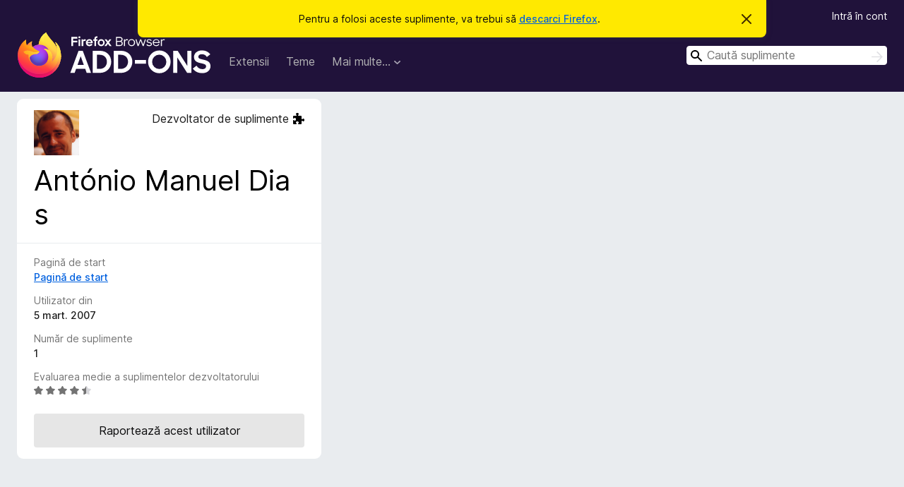

--- FILE ---
content_type: text/html; charset=utf-8
request_url: https://addons.mozilla.org/ro/firefox/user/36812/
body_size: 6138
content:
<!DOCTYPE html>
<html lang="ro" dir="ltr"><head><title data-react-helmet="true">Profil de utilizator pentru António Manuel Dias – Suplimente pentru Firefox (ro)</title><meta charSet="utf-8"/><meta name="viewport" content="width=device-width, initial-scale=1"/><link href="/static-frontend/Inter-roman-subset-en_de_fr_ru_es_pt_pl_it.var.2ce5ad921c3602b1e5370b3c86033681.woff2" crossorigin="anonymous" rel="preload" as="font" type="font/woff2"/><link href="/static-frontend/amo-2c9b371cc4de1aad916e.css" integrity="sha512-xpIl0TE0BdHR7KIMx6yfLd2kiIdWqrmXT81oEQ2j3ierwSeZB5WzmlhM7zJEHvI5XqPZYwMlGu/Pk0f13trpzQ==" crossorigin="anonymous" rel="stylesheet" type="text/css"/><meta data-react-helmet="true" name="description" content="Profilul António Manuel Dias, autor extensii Firefox. Găsește alte extensii realizate de António Manuel Dias, inclusiv evaluările medii, titular și opțiunile de raportare a problemelor."/><meta data-react-helmet="true" property="og:type" content="website"/><meta data-react-helmet="true" property="og:url" content="https://addons.mozilla.org/ro/firefox/user/36812/"/><meta data-react-helmet="true" property="og:title" content="Profil de utilizator pentru António Manuel Dias – Suplimente pentru Firefox (ro)"/><meta data-react-helmet="true" property="og:locale" content="ro"/><meta data-react-helmet="true" property="og:image" content="/static-frontend/02ea754b37fd50cca41d6aa1747a3848.png"/><meta data-react-helmet="true" property="og:description" content="Profilul António Manuel Dias, autor extensii Firefox. Găsește alte extensii realizate de António Manuel Dias, inclusiv evaluările medii, titular și opțiunile de raportare a problemelor."/><link rel="shortcut icon" href="/favicon.ico?v=3"/><link data-react-helmet="true" title="Suplimente Firefox" rel="search" type="application/opensearchdescription+xml" href="/ro/firefox/opensearch.xml"/><link data-react-helmet="true" rel="canonical" href="https://addons.mozilla.org/ro/firefox/user/36812/"/><link data-react-helmet="true" href="https://addons.mozilla.org/en-US/firefox/user/36812/" hrefLang="x-default" rel="alternate"/><link data-react-helmet="true" href="https://addons.mozilla.org/en-US/firefox/user/36812/" hrefLang="en" rel="alternate"/><link data-react-helmet="true" href="https://addons.mozilla.org/es-ES/firefox/user/36812/" hrefLang="es" rel="alternate"/><link data-react-helmet="true" href="https://addons.mozilla.org/pt-PT/firefox/user/36812/" hrefLang="pt" rel="alternate"/><link data-react-helmet="true" href="https://addons.mozilla.org/cs/firefox/user/36812/" hrefLang="cs" rel="alternate"/><link data-react-helmet="true" href="https://addons.mozilla.org/de/firefox/user/36812/" hrefLang="de" rel="alternate"/><link data-react-helmet="true" href="https://addons.mozilla.org/el/firefox/user/36812/" hrefLang="el" rel="alternate"/><link data-react-helmet="true" href="https://addons.mozilla.org/en-CA/firefox/user/36812/" hrefLang="en-CA" rel="alternate"/><link data-react-helmet="true" href="https://addons.mozilla.org/en-GB/firefox/user/36812/" hrefLang="en-GB" rel="alternate"/><link data-react-helmet="true" href="https://addons.mozilla.org/en-US/firefox/user/36812/" hrefLang="en-US" rel="alternate"/><link data-react-helmet="true" href="https://addons.mozilla.org/es-AR/firefox/user/36812/" hrefLang="es-AR" rel="alternate"/><link data-react-helmet="true" href="https://addons.mozilla.org/es-CL/firefox/user/36812/" hrefLang="es-CL" rel="alternate"/><link data-react-helmet="true" href="https://addons.mozilla.org/es-ES/firefox/user/36812/" hrefLang="es-ES" rel="alternate"/><link data-react-helmet="true" href="https://addons.mozilla.org/es-MX/firefox/user/36812/" hrefLang="es-MX" rel="alternate"/><link data-react-helmet="true" href="https://addons.mozilla.org/fi/firefox/user/36812/" hrefLang="fi" rel="alternate"/><link data-react-helmet="true" href="https://addons.mozilla.org/fr/firefox/user/36812/" hrefLang="fr" rel="alternate"/><link data-react-helmet="true" href="https://addons.mozilla.org/fur/firefox/user/36812/" hrefLang="fur" rel="alternate"/><link data-react-helmet="true" href="https://addons.mozilla.org/fy-NL/firefox/user/36812/" hrefLang="fy-NL" rel="alternate"/><link data-react-helmet="true" href="https://addons.mozilla.org/he/firefox/user/36812/" hrefLang="he" rel="alternate"/><link data-react-helmet="true" href="https://addons.mozilla.org/hr/firefox/user/36812/" hrefLang="hr" rel="alternate"/><link data-react-helmet="true" href="https://addons.mozilla.org/hu/firefox/user/36812/" hrefLang="hu" rel="alternate"/><link data-react-helmet="true" href="https://addons.mozilla.org/ia/firefox/user/36812/" hrefLang="ia" rel="alternate"/><link data-react-helmet="true" href="https://addons.mozilla.org/it/firefox/user/36812/" hrefLang="it" rel="alternate"/><link data-react-helmet="true" href="https://addons.mozilla.org/ja/firefox/user/36812/" hrefLang="ja" rel="alternate"/><link data-react-helmet="true" href="https://addons.mozilla.org/ka/firefox/user/36812/" hrefLang="ka" rel="alternate"/><link data-react-helmet="true" href="https://addons.mozilla.org/ko/firefox/user/36812/" hrefLang="ko" rel="alternate"/><link data-react-helmet="true" href="https://addons.mozilla.org/nb-NO/firefox/user/36812/" hrefLang="nb-NO" rel="alternate"/><link data-react-helmet="true" href="https://addons.mozilla.org/nl/firefox/user/36812/" hrefLang="nl" rel="alternate"/><link data-react-helmet="true" href="https://addons.mozilla.org/nn-NO/firefox/user/36812/" hrefLang="nn-NO" rel="alternate"/><link data-react-helmet="true" href="https://addons.mozilla.org/pl/firefox/user/36812/" hrefLang="pl" rel="alternate"/><link data-react-helmet="true" href="https://addons.mozilla.org/pt-BR/firefox/user/36812/" hrefLang="pt-BR" rel="alternate"/><link data-react-helmet="true" href="https://addons.mozilla.org/pt-PT/firefox/user/36812/" hrefLang="pt-PT" rel="alternate"/><link data-react-helmet="true" href="https://addons.mozilla.org/ro/firefox/user/36812/" hrefLang="ro" rel="alternate"/><link data-react-helmet="true" href="https://addons.mozilla.org/ru/firefox/user/36812/" hrefLang="ru" rel="alternate"/><link data-react-helmet="true" href="https://addons.mozilla.org/sk/firefox/user/36812/" hrefLang="sk" rel="alternate"/><link data-react-helmet="true" href="https://addons.mozilla.org/sl/firefox/user/36812/" hrefLang="sl" rel="alternate"/><link data-react-helmet="true" href="https://addons.mozilla.org/sq/firefox/user/36812/" hrefLang="sq" rel="alternate"/><link data-react-helmet="true" href="https://addons.mozilla.org/sv-SE/firefox/user/36812/" hrefLang="sv-SE" rel="alternate"/><link data-react-helmet="true" href="https://addons.mozilla.org/tr/firefox/user/36812/" hrefLang="tr" rel="alternate"/><link data-react-helmet="true" href="https://addons.mozilla.org/uk/firefox/user/36812/" hrefLang="uk" rel="alternate"/><link data-react-helmet="true" href="https://addons.mozilla.org/vi/firefox/user/36812/" hrefLang="vi" rel="alternate"/><link data-react-helmet="true" href="https://addons.mozilla.org/zh-CN/firefox/user/36812/" hrefLang="zh-CN" rel="alternate"/><link data-react-helmet="true" href="https://addons.mozilla.org/zh-TW/firefox/user/36812/" hrefLang="zh-TW" rel="alternate"/></head><body><div id="react-view"><div class="Page-amo"><header class="Header"><div class="Notice Notice-warning GetFirefoxBanner Notice-dismissible"><div class="Notice-icon"></div><div class="Notice-column"><div class="Notice-content"><p class="Notice-text"><span class="GetFirefoxBanner-content">Pentru a folosi aceste suplimente, va trebui să <a class="Button Button--none GetFirefoxBanner-button" href="https://www.mozilla.org/firefox/download/thanks/?s=direct&amp;utm_campaign=amo-fx-cta&amp;utm_content=banner-download-button&amp;utm_medium=referral&amp;utm_source=addons.mozilla.org">descarci Firefox</a>.</span></p></div></div><div class="Notice-dismisser"><button class="Button Button--none Notice-dismisser-button" type="submit"><span class="Icon Icon-inline-content IconXMark Notice-dismisser-icon"><span class="visually-hidden">Respinge această notificare</span><svg class="IconXMark-svg" version="1.1" xmlns="http://www.w3.org/2000/svg" xmlns:xlink="http://www.w3.org/1999/xlink"><g class="IconXMark-path" transform="translate(-1.000000, -1.000000)" fill="#0C0C0D"><path d="M1.293,2.707 C1.03304342,2.45592553 0.928787403,2.08412211 1.02030284,1.73449268 C1.11181828,1.38486324 1.38486324,1.11181828 1.73449268,1.02030284 C2.08412211,0.928787403 2.45592553,1.03304342 2.707,1.293 L8,6.586 L13.293,1.293 C13.5440745,1.03304342 13.9158779,0.928787403 14.2655073,1.02030284 C14.6151368,1.11181828 14.8881817,1.38486324 14.9796972,1.73449268 C15.0712126,2.08412211 14.9669566,2.45592553 14.707,2.707 L9.414,8 L14.707,13.293 C15.0859722,13.6853789 15.0805524,14.3090848 14.6948186,14.6948186 C14.3090848,15.0805524 13.6853789,15.0859722 13.293,14.707 L8,9.414 L2.707,14.707 C2.31462111,15.0859722 1.69091522,15.0805524 1.30518142,14.6948186 C0.919447626,14.3090848 0.91402779,13.6853789 1.293,13.293 L6.586,8 L1.293,2.707 Z"></path></g></svg></span></button></div></div><div class="Header-wrapper"><div class="Header-content"><a class="Header-title" href="/ro/firefox/"><span class="visually-hidden">Suplimente pentru Firefox</span></a></div><ul class="SectionLinks Header-SectionLinks"><li><a class="SectionLinks-link SectionLinks-link-extension" href="/ro/firefox/extensions/">Extensii</a></li><li><a class="SectionLinks-link SectionLinks-link-theme" href="/ro/firefox/themes/">Teme</a></li><li><div class="DropdownMenu SectionLinks-link SectionLinks-dropdown"><button class="DropdownMenu-button" title="Mai multe…" type="button" aria-haspopup="true"><span class="DropdownMenu-button-text">Mai multe…</span><span class="Icon Icon-inverted-caret"></span></button><ul class="DropdownMenu-items" aria-hidden="true" aria-label="submenu"><li class="DropdownMenuItem DropdownMenuItem-section SectionLinks-subheader">pentru Firefox</li><li class="DropdownMenuItem DropdownMenuItem-link"><a class="SectionLinks-dropdownlink" href="/ro/firefox/language-tools/">Dicționare și pachete lingvistice</a></li><li class="DropdownMenuItem DropdownMenuItem-section SectionLinks-subheader">Site-uri pentru alte browsere</li><li class="DropdownMenuItem DropdownMenuItem-link"><a class="SectionLinks-clientApp-android" data-clientapp="android" href="/ro/android/">Suplimente pentru Android</a></li></ul></div></li></ul><div class="Header-user-and-external-links"><a class="Button Button--none Header-authenticate-button Header-button Button--micro" href="#login">Intră în cont</a></div><form action="/ro/firefox/search/" class="SearchForm Header-search-form Header-search-form--desktop" method="GET" data-no-csrf="true" role="search"><div class="AutoSearchInput"><label class="AutoSearchInput-label visually-hidden" for="AutoSearchInput-q">Caută</label><div class="AutoSearchInput-search-box"><span class="Icon Icon-magnifying-glass AutoSearchInput-icon-magnifying-glass"></span><div role="combobox" aria-haspopup="listbox" aria-owns="react-autowhatever-1" aria-expanded="false"><input type="search" autoComplete="off" aria-autocomplete="list" aria-controls="react-autowhatever-1" class="AutoSearchInput-query" id="AutoSearchInput-q" maxLength="100" minLength="2" name="q" placeholder="Caută suplimente" value=""/><div id="react-autowhatever-1" role="listbox"></div></div><button class="AutoSearchInput-submit-button" type="submit"><span class="visually-hidden">Caută</span><span class="Icon Icon-arrow"></span></button></div></div></form></div></header><div class="Page-content"><div class="Page Page-not-homepage"><div class="AppBanner"></div><div class="UserProfile"><div class="UserProfile-wrapper"><section class="Card UserProfile-user-info Card--no-footer"><header class="Card-header"><div class="Card-header-text"><div class="UserProfile-header"><div class="UserAvatar UserProfile-avatar"><img alt="Avatarul utilizatorului" class="UserAvatar-image" src="https://addons.mozilla.org/user-media/userpics/12/6812/36812/36812.png?modified=1397663232"/></div><div class="UserProfile-tags"><p class="UserProfile-developer">Dezvoltator de suplimente<span class="Icon Icon-developer"></span></p></div><h1 class="UserProfile-name">António Manuel Dias</h1></div></div></header><div class="Card-contents"><dl class="DefinitionList UserProfile-dl"><div><dt class="Definition-dt">Pagină de start</dt><dd class="Definition-dd UserProfile-homepage"><a href="http://maracujah.net/" rel="nofollow">Pagină de start</a></dd></div><div><dt class="Definition-dt">Utilizator din</dt><dd class="Definition-dd UserProfile-user-since">5 mart. 2007</dd></div><div><dt class="Definition-dt">Număr de suplimente</dt><dd class="Definition-dd UserProfile-number-of-addons">1</dd></div><div><dt class="Definition-dt">Evaluarea medie a suplimentelor dezvoltatorului</dt><dd class="Definition-dd UserProfile-rating-average"><div class="Rating Rating--small" title="Evaluat(ă) cu 4,5 din 5 stele"><div class="Rating-star Rating-rating-1 Rating-selected-star" title="Evaluat(ă) cu 4,5 din 5 stele"></div><div class="Rating-star Rating-rating-2 Rating-selected-star" title="Evaluat(ă) cu 4,5 din 5 stele"></div><div class="Rating-star Rating-rating-3 Rating-selected-star" title="Evaluat(ă) cu 4,5 din 5 stele"></div><div class="Rating-star Rating-rating-4 Rating-selected-star" title="Evaluat(ă) cu 4,5 din 5 stele"></div><div class="Rating-star Rating-rating-5 Rating-half-star" title="Evaluat(ă) cu 4,5 din 5 stele"></div><span class="visually-hidden">Evaluat(ă) cu 4,5 din 5 stele</span></div></dd></div></dl><div class="ReportUserAbuse UserProfile-abuse-button"><a class="Button Button--neutral ReportUserAbuse-show-more Button--puffy" href="/ro/firefox/feedback/user/36812/">Raportează acest utilizator</a></div></div></section><div class="UserProfile-addons-and-reviews"><section class="Card CardList AddonsCard AddonsByAuthorsCard AddonsCard--vertical Card--no-footer"><header class="Card-header"><div class="Card-header-text">Extensii create de António Manuel Dias</div></header><div class="Card-contents"><ul class="AddonsCard-list"><li class="SearchResult"><div class="SearchResult-wrapper"><div class="SearchResult-result"><div class="SearchResult-icon-wrapper"><img class="SearchResult-icon SearchResult-icon--loading" src="/static-frontend/1b2fb62f37f1c1e59208f4993714d166.svg" alt=""/></div><div class="SearchResult-contents"><h2 class="SearchResult-name"><span class="LoadingText LoadingText--delay-2 LoadingText--width-80" role="alert" aria-busy="true"></span></h2><p class="SearchResult-summary"><span class="LoadingText LoadingText--delay-3 LoadingText--width-40" role="alert" aria-busy="true"></span></p><div class="SearchResult-metadata"><div class="SearchResult-rating"><div class="Rating Rating--small" title="Nu există încă evaluări"><div class="Rating-star Rating-rating-1" title="Nu există încă evaluări"></div><div class="Rating-star Rating-rating-2" title="Nu există încă evaluări"></div><div class="Rating-star Rating-rating-3" title="Nu există încă evaluări"></div><div class="Rating-star Rating-rating-4" title="Nu există încă evaluări"></div><div class="Rating-star Rating-rating-5" title="Nu există încă evaluări"></div><span class="visually-hidden">Nu există încă evaluări</span></div></div><h3 class="SearchResult-author SearchResult--meta-section"><span class="LoadingText LoadingText--delay-1 LoadingText--width-100" role="alert" aria-busy="true"></span></h3></div></div><h3 class="SearchResult-users SearchResult--meta-section"><span class="Icon Icon-user-fill SearchResult-users-icon"></span><span class="SearchResult-users-text"><span class="LoadingText LoadingText--delay-2 LoadingText--width-80" role="alert" aria-busy="true"></span></span></h3></div></div></li><li class="SearchResult"><div class="SearchResult-wrapper"><div class="SearchResult-result"><div class="SearchResult-icon-wrapper"><img class="SearchResult-icon SearchResult-icon--loading" src="/static-frontend/1b2fb62f37f1c1e59208f4993714d166.svg" alt=""/></div><div class="SearchResult-contents"><h2 class="SearchResult-name"><span class="LoadingText LoadingText--delay-2 LoadingText--width-40" role="alert" aria-busy="true"></span></h2><p class="SearchResult-summary"><span class="LoadingText LoadingText--delay-1 LoadingText--width-20" role="alert" aria-busy="true"></span></p><div class="SearchResult-metadata"><div class="SearchResult-rating"><div class="Rating Rating--small" title="Nu există încă evaluări"><div class="Rating-star Rating-rating-1" title="Nu există încă evaluări"></div><div class="Rating-star Rating-rating-2" title="Nu există încă evaluări"></div><div class="Rating-star Rating-rating-3" title="Nu există încă evaluări"></div><div class="Rating-star Rating-rating-4" title="Nu există încă evaluări"></div><div class="Rating-star Rating-rating-5" title="Nu există încă evaluări"></div><span class="visually-hidden">Nu există încă evaluări</span></div></div><h3 class="SearchResult-author SearchResult--meta-section"><span class="LoadingText LoadingText--delay-1 LoadingText--width-40" role="alert" aria-busy="true"></span></h3></div></div><h3 class="SearchResult-users SearchResult--meta-section"><span class="Icon Icon-user-fill SearchResult-users-icon"></span><span class="SearchResult-users-text"><span class="LoadingText LoadingText--delay-3 LoadingText--width-80" role="alert" aria-busy="true"></span></span></h3></div></div></li><li class="SearchResult"><div class="SearchResult-wrapper"><div class="SearchResult-result"><div class="SearchResult-icon-wrapper"><img class="SearchResult-icon SearchResult-icon--loading" src="/static-frontend/1b2fb62f37f1c1e59208f4993714d166.svg" alt=""/></div><div class="SearchResult-contents"><h2 class="SearchResult-name"><span class="LoadingText LoadingText--delay-1 LoadingText--width-80" role="alert" aria-busy="true"></span></h2><p class="SearchResult-summary"><span class="LoadingText LoadingText--delay-2 LoadingText--width-100" role="alert" aria-busy="true"></span></p><div class="SearchResult-metadata"><div class="SearchResult-rating"><div class="Rating Rating--small" title="Nu există încă evaluări"><div class="Rating-star Rating-rating-1" title="Nu există încă evaluări"></div><div class="Rating-star Rating-rating-2" title="Nu există încă evaluări"></div><div class="Rating-star Rating-rating-3" title="Nu există încă evaluări"></div><div class="Rating-star Rating-rating-4" title="Nu există încă evaluări"></div><div class="Rating-star Rating-rating-5" title="Nu există încă evaluări"></div><span class="visually-hidden">Nu există încă evaluări</span></div></div><h3 class="SearchResult-author SearchResult--meta-section"><span class="LoadingText LoadingText--delay-2 LoadingText--width-80" role="alert" aria-busy="true"></span></h3></div></div><h3 class="SearchResult-users SearchResult--meta-section"><span class="Icon Icon-user-fill SearchResult-users-icon"></span><span class="SearchResult-users-text"><span class="LoadingText LoadingText--delay-1 LoadingText--width-80" role="alert" aria-busy="true"></span></span></h3></div></div></li><li class="SearchResult"><div class="SearchResult-wrapper"><div class="SearchResult-result"><div class="SearchResult-icon-wrapper"><img class="SearchResult-icon SearchResult-icon--loading" src="/static-frontend/1b2fb62f37f1c1e59208f4993714d166.svg" alt=""/></div><div class="SearchResult-contents"><h2 class="SearchResult-name"><span class="LoadingText LoadingText--delay-2 LoadingText--width-80" role="alert" aria-busy="true"></span></h2><p class="SearchResult-summary"><span class="LoadingText LoadingText--delay-2 LoadingText--width-60" role="alert" aria-busy="true"></span></p><div class="SearchResult-metadata"><div class="SearchResult-rating"><div class="Rating Rating--small" title="Nu există încă evaluări"><div class="Rating-star Rating-rating-1" title="Nu există încă evaluări"></div><div class="Rating-star Rating-rating-2" title="Nu există încă evaluări"></div><div class="Rating-star Rating-rating-3" title="Nu există încă evaluări"></div><div class="Rating-star Rating-rating-4" title="Nu există încă evaluări"></div><div class="Rating-star Rating-rating-5" title="Nu există încă evaluări"></div><span class="visually-hidden">Nu există încă evaluări</span></div></div><h3 class="SearchResult-author SearchResult--meta-section"><span class="LoadingText LoadingText--delay-1 LoadingText--width-60" role="alert" aria-busy="true"></span></h3></div></div><h3 class="SearchResult-users SearchResult--meta-section"><span class="Icon Icon-user-fill SearchResult-users-icon"></span><span class="SearchResult-users-text"><span class="LoadingText LoadingText--delay-1 LoadingText--width-80" role="alert" aria-busy="true"></span></span></h3></div></div></li><li class="SearchResult"><div class="SearchResult-wrapper"><div class="SearchResult-result"><div class="SearchResult-icon-wrapper"><img class="SearchResult-icon SearchResult-icon--loading" src="/static-frontend/1b2fb62f37f1c1e59208f4993714d166.svg" alt=""/></div><div class="SearchResult-contents"><h2 class="SearchResult-name"><span class="LoadingText LoadingText--delay-2 LoadingText--width-80" role="alert" aria-busy="true"></span></h2><p class="SearchResult-summary"><span class="LoadingText LoadingText--delay-2 LoadingText--width-40" role="alert" aria-busy="true"></span></p><div class="SearchResult-metadata"><div class="SearchResult-rating"><div class="Rating Rating--small" title="Nu există încă evaluări"><div class="Rating-star Rating-rating-1" title="Nu există încă evaluări"></div><div class="Rating-star Rating-rating-2" title="Nu există încă evaluări"></div><div class="Rating-star Rating-rating-3" title="Nu există încă evaluări"></div><div class="Rating-star Rating-rating-4" title="Nu există încă evaluări"></div><div class="Rating-star Rating-rating-5" title="Nu există încă evaluări"></div><span class="visually-hidden">Nu există încă evaluări</span></div></div><h3 class="SearchResult-author SearchResult--meta-section"><span class="LoadingText LoadingText--delay-1 LoadingText--width-20" role="alert" aria-busy="true"></span></h3></div></div><h3 class="SearchResult-users SearchResult--meta-section"><span class="Icon Icon-user-fill SearchResult-users-icon"></span><span class="SearchResult-users-text"><span class="LoadingText LoadingText--delay-3 LoadingText--width-80" role="alert" aria-busy="true"></span></span></h3></div></div></li><li class="SearchResult"><div class="SearchResult-wrapper"><div class="SearchResult-result"><div class="SearchResult-icon-wrapper"><img class="SearchResult-icon SearchResult-icon--loading" src="/static-frontend/1b2fb62f37f1c1e59208f4993714d166.svg" alt=""/></div><div class="SearchResult-contents"><h2 class="SearchResult-name"><span class="LoadingText LoadingText--delay-2 LoadingText--width-100" role="alert" aria-busy="true"></span></h2><p class="SearchResult-summary"><span class="LoadingText LoadingText--delay-1 LoadingText--width-20" role="alert" aria-busy="true"></span></p><div class="SearchResult-metadata"><div class="SearchResult-rating"><div class="Rating Rating--small" title="Nu există încă evaluări"><div class="Rating-star Rating-rating-1" title="Nu există încă evaluări"></div><div class="Rating-star Rating-rating-2" title="Nu există încă evaluări"></div><div class="Rating-star Rating-rating-3" title="Nu există încă evaluări"></div><div class="Rating-star Rating-rating-4" title="Nu există încă evaluări"></div><div class="Rating-star Rating-rating-5" title="Nu există încă evaluări"></div><span class="visually-hidden">Nu există încă evaluări</span></div></div><h3 class="SearchResult-author SearchResult--meta-section"><span class="LoadingText LoadingText--delay-3 LoadingText--width-40" role="alert" aria-busy="true"></span></h3></div></div><h3 class="SearchResult-users SearchResult--meta-section"><span class="Icon Icon-user-fill SearchResult-users-icon"></span><span class="SearchResult-users-text"><span class="LoadingText LoadingText--delay-2 LoadingText--width-80" role="alert" aria-busy="true"></span></span></h3></div></div></li><li class="SearchResult"><div class="SearchResult-wrapper"><div class="SearchResult-result"><div class="SearchResult-icon-wrapper"><img class="SearchResult-icon SearchResult-icon--loading" src="/static-frontend/1b2fb62f37f1c1e59208f4993714d166.svg" alt=""/></div><div class="SearchResult-contents"><h2 class="SearchResult-name"><span class="LoadingText LoadingText--delay-2 LoadingText--width-20" role="alert" aria-busy="true"></span></h2><p class="SearchResult-summary"><span class="LoadingText LoadingText--delay-3 LoadingText--width-40" role="alert" aria-busy="true"></span></p><div class="SearchResult-metadata"><div class="SearchResult-rating"><div class="Rating Rating--small" title="Nu există încă evaluări"><div class="Rating-star Rating-rating-1" title="Nu există încă evaluări"></div><div class="Rating-star Rating-rating-2" title="Nu există încă evaluări"></div><div class="Rating-star Rating-rating-3" title="Nu există încă evaluări"></div><div class="Rating-star Rating-rating-4" title="Nu există încă evaluări"></div><div class="Rating-star Rating-rating-5" title="Nu există încă evaluări"></div><span class="visually-hidden">Nu există încă evaluări</span></div></div><h3 class="SearchResult-author SearchResult--meta-section"><span class="LoadingText LoadingText--delay-2 LoadingText--width-60" role="alert" aria-busy="true"></span></h3></div></div><h3 class="SearchResult-users SearchResult--meta-section"><span class="Icon Icon-user-fill SearchResult-users-icon"></span><span class="SearchResult-users-text"><span class="LoadingText LoadingText--delay-1 LoadingText--width-80" role="alert" aria-busy="true"></span></span></h3></div></div></li><li class="SearchResult"><div class="SearchResult-wrapper"><div class="SearchResult-result"><div class="SearchResult-icon-wrapper"><img class="SearchResult-icon SearchResult-icon--loading" src="/static-frontend/1b2fb62f37f1c1e59208f4993714d166.svg" alt=""/></div><div class="SearchResult-contents"><h2 class="SearchResult-name"><span class="LoadingText LoadingText--delay-1 LoadingText--width-100" role="alert" aria-busy="true"></span></h2><p class="SearchResult-summary"><span class="LoadingText LoadingText--delay-1 LoadingText--width-60" role="alert" aria-busy="true"></span></p><div class="SearchResult-metadata"><div class="SearchResult-rating"><div class="Rating Rating--small" title="Nu există încă evaluări"><div class="Rating-star Rating-rating-1" title="Nu există încă evaluări"></div><div class="Rating-star Rating-rating-2" title="Nu există încă evaluări"></div><div class="Rating-star Rating-rating-3" title="Nu există încă evaluări"></div><div class="Rating-star Rating-rating-4" title="Nu există încă evaluări"></div><div class="Rating-star Rating-rating-5" title="Nu există încă evaluări"></div><span class="visually-hidden">Nu există încă evaluări</span></div></div><h3 class="SearchResult-author SearchResult--meta-section"><span class="LoadingText LoadingText--delay-1 LoadingText--width-100" role="alert" aria-busy="true"></span></h3></div></div><h3 class="SearchResult-users SearchResult--meta-section"><span class="Icon Icon-user-fill SearchResult-users-icon"></span><span class="SearchResult-users-text"><span class="LoadingText LoadingText--delay-3 LoadingText--width-80" role="alert" aria-busy="true"></span></span></h3></div></div></li><li class="SearchResult"><div class="SearchResult-wrapper"><div class="SearchResult-result"><div class="SearchResult-icon-wrapper"><img class="SearchResult-icon SearchResult-icon--loading" src="/static-frontend/1b2fb62f37f1c1e59208f4993714d166.svg" alt=""/></div><div class="SearchResult-contents"><h2 class="SearchResult-name"><span class="LoadingText LoadingText--delay-2 LoadingText--width-40" role="alert" aria-busy="true"></span></h2><p class="SearchResult-summary"><span class="LoadingText LoadingText--delay-3 LoadingText--width-80" role="alert" aria-busy="true"></span></p><div class="SearchResult-metadata"><div class="SearchResult-rating"><div class="Rating Rating--small" title="Nu există încă evaluări"><div class="Rating-star Rating-rating-1" title="Nu există încă evaluări"></div><div class="Rating-star Rating-rating-2" title="Nu există încă evaluări"></div><div class="Rating-star Rating-rating-3" title="Nu există încă evaluări"></div><div class="Rating-star Rating-rating-4" title="Nu există încă evaluări"></div><div class="Rating-star Rating-rating-5" title="Nu există încă evaluări"></div><span class="visually-hidden">Nu există încă evaluări</span></div></div><h3 class="SearchResult-author SearchResult--meta-section"><span class="LoadingText LoadingText--delay-3 LoadingText--width-60" role="alert" aria-busy="true"></span></h3></div></div><h3 class="SearchResult-users SearchResult--meta-section"><span class="Icon Icon-user-fill SearchResult-users-icon"></span><span class="SearchResult-users-text"><span class="LoadingText LoadingText--delay-3 LoadingText--width-80" role="alert" aria-busy="true"></span></span></h3></div></div></li><li class="SearchResult"><div class="SearchResult-wrapper"><div class="SearchResult-result"><div class="SearchResult-icon-wrapper"><img class="SearchResult-icon SearchResult-icon--loading" src="/static-frontend/1b2fb62f37f1c1e59208f4993714d166.svg" alt=""/></div><div class="SearchResult-contents"><h2 class="SearchResult-name"><span class="LoadingText LoadingText--delay-2 LoadingText--width-80" role="alert" aria-busy="true"></span></h2><p class="SearchResult-summary"><span class="LoadingText LoadingText--delay-2 LoadingText--width-60" role="alert" aria-busy="true"></span></p><div class="SearchResult-metadata"><div class="SearchResult-rating"><div class="Rating Rating--small" title="Nu există încă evaluări"><div class="Rating-star Rating-rating-1" title="Nu există încă evaluări"></div><div class="Rating-star Rating-rating-2" title="Nu există încă evaluări"></div><div class="Rating-star Rating-rating-3" title="Nu există încă evaluări"></div><div class="Rating-star Rating-rating-4" title="Nu există încă evaluări"></div><div class="Rating-star Rating-rating-5" title="Nu există încă evaluări"></div><span class="visually-hidden">Nu există încă evaluări</span></div></div><h3 class="SearchResult-author SearchResult--meta-section"><span class="LoadingText LoadingText--delay-2 LoadingText--width-40" role="alert" aria-busy="true"></span></h3></div></div><h3 class="SearchResult-users SearchResult--meta-section"><span class="Icon Icon-user-fill SearchResult-users-icon"></span><span class="SearchResult-users-text"><span class="LoadingText LoadingText--delay-2 LoadingText--width-80" role="alert" aria-busy="true"></span></span></h3></div></div></li></ul></div></section><section class="Card CardList AddonsCard AddonsByAuthorsCard AddonsByAuthorsCard--theme AddonsCard--horizontal Card--no-footer"><header class="Card-header"><div class="Card-header-text">Teme create de António Manuel Dias</div></header><div class="Card-contents"><ul class="AddonsCard-list"><li class="SearchResult"><div class="SearchResult-wrapper"><div class="SearchResult-result"><div class="SearchResult-icon-wrapper"><img class="SearchResult-icon SearchResult-icon--loading" src="/static-frontend/1b2fb62f37f1c1e59208f4993714d166.svg" alt=""/></div><div class="SearchResult-contents"><h2 class="SearchResult-name"><span class="LoadingText LoadingText--delay-3 LoadingText--width-80" role="alert" aria-busy="true"></span></h2><p class="SearchResult-summary"><span class="LoadingText LoadingText--delay-1 LoadingText--width-80" role="alert" aria-busy="true"></span></p><div class="SearchResult-metadata"><div class="SearchResult-rating"><div class="Rating Rating--small" title="Nu există încă evaluări"><div class="Rating-star Rating-rating-1" title="Nu există încă evaluări"></div><div class="Rating-star Rating-rating-2" title="Nu există încă evaluări"></div><div class="Rating-star Rating-rating-3" title="Nu există încă evaluări"></div><div class="Rating-star Rating-rating-4" title="Nu există încă evaluări"></div><div class="Rating-star Rating-rating-5" title="Nu există încă evaluări"></div><span class="visually-hidden">Nu există încă evaluări</span></div></div><h3 class="SearchResult-author SearchResult--meta-section"><span class="LoadingText LoadingText--delay-3 LoadingText--width-80" role="alert" aria-busy="true"></span></h3></div></div><h3 class="SearchResult-users SearchResult--meta-section"><span class="Icon Icon-user-fill SearchResult-users-icon"></span><span class="SearchResult-users-text"><span class="LoadingText LoadingText--delay-2 LoadingText--width-80" role="alert" aria-busy="true"></span></span></h3></div></div></li><li class="SearchResult"><div class="SearchResult-wrapper"><div class="SearchResult-result"><div class="SearchResult-icon-wrapper"><img class="SearchResult-icon SearchResult-icon--loading" src="/static-frontend/1b2fb62f37f1c1e59208f4993714d166.svg" alt=""/></div><div class="SearchResult-contents"><h2 class="SearchResult-name"><span class="LoadingText LoadingText--delay-3 LoadingText--width-20" role="alert" aria-busy="true"></span></h2><p class="SearchResult-summary"><span class="LoadingText LoadingText--delay-3 LoadingText--width-60" role="alert" aria-busy="true"></span></p><div class="SearchResult-metadata"><div class="SearchResult-rating"><div class="Rating Rating--small" title="Nu există încă evaluări"><div class="Rating-star Rating-rating-1" title="Nu există încă evaluări"></div><div class="Rating-star Rating-rating-2" title="Nu există încă evaluări"></div><div class="Rating-star Rating-rating-3" title="Nu există încă evaluări"></div><div class="Rating-star Rating-rating-4" title="Nu există încă evaluări"></div><div class="Rating-star Rating-rating-5" title="Nu există încă evaluări"></div><span class="visually-hidden">Nu există încă evaluări</span></div></div><h3 class="SearchResult-author SearchResult--meta-section"><span class="LoadingText LoadingText--delay-1 LoadingText--width-20" role="alert" aria-busy="true"></span></h3></div></div><h3 class="SearchResult-users SearchResult--meta-section"><span class="Icon Icon-user-fill SearchResult-users-icon"></span><span class="SearchResult-users-text"><span class="LoadingText LoadingText--delay-2 LoadingText--width-80" role="alert" aria-busy="true"></span></span></h3></div></div></li><li class="SearchResult"><div class="SearchResult-wrapper"><div class="SearchResult-result"><div class="SearchResult-icon-wrapper"><img class="SearchResult-icon SearchResult-icon--loading" src="/static-frontend/1b2fb62f37f1c1e59208f4993714d166.svg" alt=""/></div><div class="SearchResult-contents"><h2 class="SearchResult-name"><span class="LoadingText LoadingText--delay-2 LoadingText--width-20" role="alert" aria-busy="true"></span></h2><p class="SearchResult-summary"><span class="LoadingText LoadingText--delay-1 LoadingText--width-60" role="alert" aria-busy="true"></span></p><div class="SearchResult-metadata"><div class="SearchResult-rating"><div class="Rating Rating--small" title="Nu există încă evaluări"><div class="Rating-star Rating-rating-1" title="Nu există încă evaluări"></div><div class="Rating-star Rating-rating-2" title="Nu există încă evaluări"></div><div class="Rating-star Rating-rating-3" title="Nu există încă evaluări"></div><div class="Rating-star Rating-rating-4" title="Nu există încă evaluări"></div><div class="Rating-star Rating-rating-5" title="Nu există încă evaluări"></div><span class="visually-hidden">Nu există încă evaluări</span></div></div><h3 class="SearchResult-author SearchResult--meta-section"><span class="LoadingText LoadingText--delay-2 LoadingText--width-40" role="alert" aria-busy="true"></span></h3></div></div><h3 class="SearchResult-users SearchResult--meta-section"><span class="Icon Icon-user-fill SearchResult-users-icon"></span><span class="SearchResult-users-text"><span class="LoadingText LoadingText--delay-1 LoadingText--width-80" role="alert" aria-busy="true"></span></span></h3></div></div></li><li class="SearchResult"><div class="SearchResult-wrapper"><div class="SearchResult-result"><div class="SearchResult-icon-wrapper"><img class="SearchResult-icon SearchResult-icon--loading" src="/static-frontend/1b2fb62f37f1c1e59208f4993714d166.svg" alt=""/></div><div class="SearchResult-contents"><h2 class="SearchResult-name"><span class="LoadingText LoadingText--delay-2 LoadingText--width-20" role="alert" aria-busy="true"></span></h2><p class="SearchResult-summary"><span class="LoadingText LoadingText--delay-3 LoadingText--width-40" role="alert" aria-busy="true"></span></p><div class="SearchResult-metadata"><div class="SearchResult-rating"><div class="Rating Rating--small" title="Nu există încă evaluări"><div class="Rating-star Rating-rating-1" title="Nu există încă evaluări"></div><div class="Rating-star Rating-rating-2" title="Nu există încă evaluări"></div><div class="Rating-star Rating-rating-3" title="Nu există încă evaluări"></div><div class="Rating-star Rating-rating-4" title="Nu există încă evaluări"></div><div class="Rating-star Rating-rating-5" title="Nu există încă evaluări"></div><span class="visually-hidden">Nu există încă evaluări</span></div></div><h3 class="SearchResult-author SearchResult--meta-section"><span class="LoadingText LoadingText--delay-3 LoadingText--width-100" role="alert" aria-busy="true"></span></h3></div></div><h3 class="SearchResult-users SearchResult--meta-section"><span class="Icon Icon-user-fill SearchResult-users-icon"></span><span class="SearchResult-users-text"><span class="LoadingText LoadingText--delay-2 LoadingText--width-80" role="alert" aria-busy="true"></span></span></h3></div></div></li><li class="SearchResult"><div class="SearchResult-wrapper"><div class="SearchResult-result"><div class="SearchResult-icon-wrapper"><img class="SearchResult-icon SearchResult-icon--loading" src="/static-frontend/1b2fb62f37f1c1e59208f4993714d166.svg" alt=""/></div><div class="SearchResult-contents"><h2 class="SearchResult-name"><span class="LoadingText LoadingText--delay-2 LoadingText--width-80" role="alert" aria-busy="true"></span></h2><p class="SearchResult-summary"><span class="LoadingText LoadingText--delay-2 LoadingText--width-100" role="alert" aria-busy="true"></span></p><div class="SearchResult-metadata"><div class="SearchResult-rating"><div class="Rating Rating--small" title="Nu există încă evaluări"><div class="Rating-star Rating-rating-1" title="Nu există încă evaluări"></div><div class="Rating-star Rating-rating-2" title="Nu există încă evaluări"></div><div class="Rating-star Rating-rating-3" title="Nu există încă evaluări"></div><div class="Rating-star Rating-rating-4" title="Nu există încă evaluări"></div><div class="Rating-star Rating-rating-5" title="Nu există încă evaluări"></div><span class="visually-hidden">Nu există încă evaluări</span></div></div><h3 class="SearchResult-author SearchResult--meta-section"><span class="LoadingText LoadingText--delay-2 LoadingText--width-60" role="alert" aria-busy="true"></span></h3></div></div><h3 class="SearchResult-users SearchResult--meta-section"><span class="Icon Icon-user-fill SearchResult-users-icon"></span><span class="SearchResult-users-text"><span class="LoadingText LoadingText--delay-3 LoadingText--width-80" role="alert" aria-busy="true"></span></span></h3></div></div></li><li class="SearchResult"><div class="SearchResult-wrapper"><div class="SearchResult-result"><div class="SearchResult-icon-wrapper"><img class="SearchResult-icon SearchResult-icon--loading" src="/static-frontend/1b2fb62f37f1c1e59208f4993714d166.svg" alt=""/></div><div class="SearchResult-contents"><h2 class="SearchResult-name"><span class="LoadingText LoadingText--delay-1 LoadingText--width-60" role="alert" aria-busy="true"></span></h2><p class="SearchResult-summary"><span class="LoadingText LoadingText--delay-2 LoadingText--width-100" role="alert" aria-busy="true"></span></p><div class="SearchResult-metadata"><div class="SearchResult-rating"><div class="Rating Rating--small" title="Nu există încă evaluări"><div class="Rating-star Rating-rating-1" title="Nu există încă evaluări"></div><div class="Rating-star Rating-rating-2" title="Nu există încă evaluări"></div><div class="Rating-star Rating-rating-3" title="Nu există încă evaluări"></div><div class="Rating-star Rating-rating-4" title="Nu există încă evaluări"></div><div class="Rating-star Rating-rating-5" title="Nu există încă evaluări"></div><span class="visually-hidden">Nu există încă evaluări</span></div></div><h3 class="SearchResult-author SearchResult--meta-section"><span class="LoadingText LoadingText--delay-2 LoadingText--width-80" role="alert" aria-busy="true"></span></h3></div></div><h3 class="SearchResult-users SearchResult--meta-section"><span class="Icon Icon-user-fill SearchResult-users-icon"></span><span class="SearchResult-users-text"><span class="LoadingText LoadingText--delay-3 LoadingText--width-80" role="alert" aria-busy="true"></span></span></h3></div></div></li><li class="SearchResult"><div class="SearchResult-wrapper"><div class="SearchResult-result"><div class="SearchResult-icon-wrapper"><img class="SearchResult-icon SearchResult-icon--loading" src="/static-frontend/1b2fb62f37f1c1e59208f4993714d166.svg" alt=""/></div><div class="SearchResult-contents"><h2 class="SearchResult-name"><span class="LoadingText LoadingText--delay-2 LoadingText--width-60" role="alert" aria-busy="true"></span></h2><p class="SearchResult-summary"><span class="LoadingText LoadingText--delay-3 LoadingText--width-40" role="alert" aria-busy="true"></span></p><div class="SearchResult-metadata"><div class="SearchResult-rating"><div class="Rating Rating--small" title="Nu există încă evaluări"><div class="Rating-star Rating-rating-1" title="Nu există încă evaluări"></div><div class="Rating-star Rating-rating-2" title="Nu există încă evaluări"></div><div class="Rating-star Rating-rating-3" title="Nu există încă evaluări"></div><div class="Rating-star Rating-rating-4" title="Nu există încă evaluări"></div><div class="Rating-star Rating-rating-5" title="Nu există încă evaluări"></div><span class="visually-hidden">Nu există încă evaluări</span></div></div><h3 class="SearchResult-author SearchResult--meta-section"><span class="LoadingText LoadingText--delay-2 LoadingText--width-80" role="alert" aria-busy="true"></span></h3></div></div><h3 class="SearchResult-users SearchResult--meta-section"><span class="Icon Icon-user-fill SearchResult-users-icon"></span><span class="SearchResult-users-text"><span class="LoadingText LoadingText--delay-1 LoadingText--width-80" role="alert" aria-busy="true"></span></span></h3></div></div></li><li class="SearchResult"><div class="SearchResult-wrapper"><div class="SearchResult-result"><div class="SearchResult-icon-wrapper"><img class="SearchResult-icon SearchResult-icon--loading" src="/static-frontend/1b2fb62f37f1c1e59208f4993714d166.svg" alt=""/></div><div class="SearchResult-contents"><h2 class="SearchResult-name"><span class="LoadingText LoadingText--delay-2 LoadingText--width-100" role="alert" aria-busy="true"></span></h2><p class="SearchResult-summary"><span class="LoadingText LoadingText--delay-3 LoadingText--width-100" role="alert" aria-busy="true"></span></p><div class="SearchResult-metadata"><div class="SearchResult-rating"><div class="Rating Rating--small" title="Nu există încă evaluări"><div class="Rating-star Rating-rating-1" title="Nu există încă evaluări"></div><div class="Rating-star Rating-rating-2" title="Nu există încă evaluări"></div><div class="Rating-star Rating-rating-3" title="Nu există încă evaluări"></div><div class="Rating-star Rating-rating-4" title="Nu există încă evaluări"></div><div class="Rating-star Rating-rating-5" title="Nu există încă evaluări"></div><span class="visually-hidden">Nu există încă evaluări</span></div></div><h3 class="SearchResult-author SearchResult--meta-section"><span class="LoadingText LoadingText--delay-3 LoadingText--width-60" role="alert" aria-busy="true"></span></h3></div></div><h3 class="SearchResult-users SearchResult--meta-section"><span class="Icon Icon-user-fill SearchResult-users-icon"></span><span class="SearchResult-users-text"><span class="LoadingText LoadingText--delay-3 LoadingText--width-80" role="alert" aria-busy="true"></span></span></h3></div></div></li><li class="SearchResult"><div class="SearchResult-wrapper"><div class="SearchResult-result"><div class="SearchResult-icon-wrapper"><img class="SearchResult-icon SearchResult-icon--loading" src="/static-frontend/1b2fb62f37f1c1e59208f4993714d166.svg" alt=""/></div><div class="SearchResult-contents"><h2 class="SearchResult-name"><span class="LoadingText LoadingText--delay-2 LoadingText--width-40" role="alert" aria-busy="true"></span></h2><p class="SearchResult-summary"><span class="LoadingText LoadingText--delay-1 LoadingText--width-40" role="alert" aria-busy="true"></span></p><div class="SearchResult-metadata"><div class="SearchResult-rating"><div class="Rating Rating--small" title="Nu există încă evaluări"><div class="Rating-star Rating-rating-1" title="Nu există încă evaluări"></div><div class="Rating-star Rating-rating-2" title="Nu există încă evaluări"></div><div class="Rating-star Rating-rating-3" title="Nu există încă evaluări"></div><div class="Rating-star Rating-rating-4" title="Nu există încă evaluări"></div><div class="Rating-star Rating-rating-5" title="Nu există încă evaluări"></div><span class="visually-hidden">Nu există încă evaluări</span></div></div><h3 class="SearchResult-author SearchResult--meta-section"><span class="LoadingText LoadingText--delay-1 LoadingText--width-80" role="alert" aria-busy="true"></span></h3></div></div><h3 class="SearchResult-users SearchResult--meta-section"><span class="Icon Icon-user-fill SearchResult-users-icon"></span><span class="SearchResult-users-text"><span class="LoadingText LoadingText--delay-1 LoadingText--width-80" role="alert" aria-busy="true"></span></span></h3></div></div></li><li class="SearchResult"><div class="SearchResult-wrapper"><div class="SearchResult-result"><div class="SearchResult-icon-wrapper"><img class="SearchResult-icon SearchResult-icon--loading" src="/static-frontend/1b2fb62f37f1c1e59208f4993714d166.svg" alt=""/></div><div class="SearchResult-contents"><h2 class="SearchResult-name"><span class="LoadingText LoadingText--delay-1 LoadingText--width-20" role="alert" aria-busy="true"></span></h2><p class="SearchResult-summary"><span class="LoadingText LoadingText--delay-2 LoadingText--width-20" role="alert" aria-busy="true"></span></p><div class="SearchResult-metadata"><div class="SearchResult-rating"><div class="Rating Rating--small" title="Nu există încă evaluări"><div class="Rating-star Rating-rating-1" title="Nu există încă evaluări"></div><div class="Rating-star Rating-rating-2" title="Nu există încă evaluări"></div><div class="Rating-star Rating-rating-3" title="Nu există încă evaluări"></div><div class="Rating-star Rating-rating-4" title="Nu există încă evaluări"></div><div class="Rating-star Rating-rating-5" title="Nu există încă evaluări"></div><span class="visually-hidden">Nu există încă evaluări</span></div></div><h3 class="SearchResult-author SearchResult--meta-section"><span class="LoadingText LoadingText--delay-2 LoadingText--width-80" role="alert" aria-busy="true"></span></h3></div></div><h3 class="SearchResult-users SearchResult--meta-section"><span class="Icon Icon-user-fill SearchResult-users-icon"></span><span class="SearchResult-users-text"><span class="LoadingText LoadingText--delay-2 LoadingText--width-80" role="alert" aria-busy="true"></span></span></h3></div></div></li><li class="SearchResult"><div class="SearchResult-wrapper"><div class="SearchResult-result"><div class="SearchResult-icon-wrapper"><img class="SearchResult-icon SearchResult-icon--loading" src="/static-frontend/1b2fb62f37f1c1e59208f4993714d166.svg" alt=""/></div><div class="SearchResult-contents"><h2 class="SearchResult-name"><span class="LoadingText LoadingText--delay-1 LoadingText--width-60" role="alert" aria-busy="true"></span></h2><p class="SearchResult-summary"><span class="LoadingText LoadingText--delay-2 LoadingText--width-20" role="alert" aria-busy="true"></span></p><div class="SearchResult-metadata"><div class="SearchResult-rating"><div class="Rating Rating--small" title="Nu există încă evaluări"><div class="Rating-star Rating-rating-1" title="Nu există încă evaluări"></div><div class="Rating-star Rating-rating-2" title="Nu există încă evaluări"></div><div class="Rating-star Rating-rating-3" title="Nu există încă evaluări"></div><div class="Rating-star Rating-rating-4" title="Nu există încă evaluări"></div><div class="Rating-star Rating-rating-5" title="Nu există încă evaluări"></div><span class="visually-hidden">Nu există încă evaluări</span></div></div><h3 class="SearchResult-author SearchResult--meta-section"><span class="LoadingText LoadingText--delay-2 LoadingText--width-100" role="alert" aria-busy="true"></span></h3></div></div><h3 class="SearchResult-users SearchResult--meta-section"><span class="Icon Icon-user-fill SearchResult-users-icon"></span><span class="SearchResult-users-text"><span class="LoadingText LoadingText--delay-1 LoadingText--width-80" role="alert" aria-busy="true"></span></span></h3></div></div></li><li class="SearchResult"><div class="SearchResult-wrapper"><div class="SearchResult-result"><div class="SearchResult-icon-wrapper"><img class="SearchResult-icon SearchResult-icon--loading" src="/static-frontend/1b2fb62f37f1c1e59208f4993714d166.svg" alt=""/></div><div class="SearchResult-contents"><h2 class="SearchResult-name"><span class="LoadingText LoadingText--delay-3 LoadingText--width-40" role="alert" aria-busy="true"></span></h2><p class="SearchResult-summary"><span class="LoadingText LoadingText--delay-3 LoadingText--width-60" role="alert" aria-busy="true"></span></p><div class="SearchResult-metadata"><div class="SearchResult-rating"><div class="Rating Rating--small" title="Nu există încă evaluări"><div class="Rating-star Rating-rating-1" title="Nu există încă evaluări"></div><div class="Rating-star Rating-rating-2" title="Nu există încă evaluări"></div><div class="Rating-star Rating-rating-3" title="Nu există încă evaluări"></div><div class="Rating-star Rating-rating-4" title="Nu există încă evaluări"></div><div class="Rating-star Rating-rating-5" title="Nu există încă evaluări"></div><span class="visually-hidden">Nu există încă evaluări</span></div></div><h3 class="SearchResult-author SearchResult--meta-section"><span class="LoadingText LoadingText--delay-2 LoadingText--width-100" role="alert" aria-busy="true"></span></h3></div></div><h3 class="SearchResult-users SearchResult--meta-section"><span class="Icon Icon-user-fill SearchResult-users-icon"></span><span class="SearchResult-users-text"><span class="LoadingText LoadingText--delay-3 LoadingText--width-80" role="alert" aria-busy="true"></span></span></h3></div></div></li></ul></div></section></div></div></div></div></div><footer class="Footer"><div class="Footer-wrapper"><div class="Footer-mozilla-link-wrapper"><a class="Footer-mozilla-link" href="https://mozilla.org/" title="Du-te pe pagina de start Mozilla"><span class="Icon Icon-mozilla Footer-mozilla-logo"><span class="visually-hidden">Du-te pe pagina de start Mozilla</span></span></a></div><section class="Footer-amo-links"><h4 class="Footer-links-header"><a href="/ro/firefox/">Suplimente</a></h4><ul class="Footer-links"><li><a href="/ro/about">Despre</a></li><li><a class="Footer-blog-link" href="/blog/">Blog suplimente Firefox</a></li><li><a class="Footer-extension-workshop-link" href="https://extensionworkshop.com/?utm_content=footer-link&amp;utm_medium=referral&amp;utm_source=addons.mozilla.org">Atelier de extensii</a></li><li><a href="/ro/developers/">Centrul dezvoltatorilor</a></li><li><a class="Footer-developer-policies-link" href="https://extensionworkshop.com/documentation/publish/add-on-policies/?utm_medium=photon-footer&amp;utm_source=addons.mozilla.org">Politicile dezvoltatorilor</a></li><li><a class="Footer-community-blog-link" href="https://blog.mozilla.com/addons?utm_content=footer-link&amp;utm_medium=referral&amp;utm_source=addons.mozilla.org">Blogul comunității</a></li><li><a href="https://discourse.mozilla-community.org/c/add-ons">Forum</a></li><li><a class="Footer-bug-report-link" href="https://developer.mozilla.org/docs/Mozilla/Add-ons/Contact_us">Raportează o defecțiune</a></li><li><a href="/ro/review_guide">Ghid pentru recenzii</a></li></ul></section><section class="Footer-browsers-links"><h4 class="Footer-links-header">Browsere</h4><ul class="Footer-links"><li><a class="Footer-desktop-link" href="https://www.mozilla.org/firefox/new/?utm_content=footer-link&amp;utm_medium=referral&amp;utm_source=addons.mozilla.org">Desktop</a></li><li><a class="Footer-mobile-link" href="https://www.mozilla.org/firefox/mobile/?utm_content=footer-link&amp;utm_medium=referral&amp;utm_source=addons.mozilla.org">Mobile</a></li><li><a class="Footer-enterprise-link" href="https://www.mozilla.org/firefox/enterprise/?utm_content=footer-link&amp;utm_medium=referral&amp;utm_source=addons.mozilla.org">Enterprise</a></li></ul></section><section class="Footer-product-links"><h4 class="Footer-links-header">Produse</h4><ul class="Footer-links"><li><a class="Footer-browsers-link" href="https://www.mozilla.org/firefox/browsers/?utm_content=footer-link&amp;utm_medium=referral&amp;utm_source=addons.mozilla.org">Browsers</a></li><li><a class="Footer-vpn-link" href="https://www.mozilla.org/products/vpn/?utm_content=footer-link&amp;utm_medium=referral&amp;utm_source=addons.mozilla.org#pricing">VPN</a></li><li><a class="Footer-relay-link" href="https://relay.firefox.com/?utm_content=footer-link&amp;utm_medium=referral&amp;utm_source=addons.mozilla.org">Relay</a></li><li><a class="Footer-monitor-link" href="https://monitor.firefox.com/?utm_content=footer-link&amp;utm_medium=referral&amp;utm_source=addons.mozilla.org">Monitor</a></li><li><a class="Footer-pocket-link" href="https://getpocket.com?utm_content=footer-link&amp;utm_medium=referral&amp;utm_source=addons.mozilla.org">Pocket</a></li></ul><ul class="Footer-links Footer-links-social"><li class="Footer-link-social"><a href="https://bsky.app/profile/firefox.com"><span class="Icon Icon-bluesky"><span class="visually-hidden">Bluesky (@firefox.com)</span></span></a></li><li class="Footer-link-social"><a href="https://www.instagram.com/firefox/"><span class="Icon Icon-instagram"><span class="visually-hidden">Instagram (Firefox)</span></span></a></li><li class="Footer-link-social"><a href="https://www.youtube.com/firefoxchannel"><span class="Icon Icon-youtube"><span class="visually-hidden">YouTube (firefoxchannel)</span></span></a></li></ul></section><ul class="Footer-legal-links"><li><a class="Footer-privacy-link" href="https://www.mozilla.org/privacy/websites/">Confidențialitate</a></li><li><a class="Footer-cookies-link" href="https://www.mozilla.org/privacy/websites/">Cookie-uri</a></li><li><a class="Footer-legal-link" href="https://www.mozilla.org/about/legal/amo-policies/">Mențiuni legale</a></li></ul><p class="Footer-copyright">Cu excepția cazurilor când <a href="https://www.mozilla.org/en-US/about/legal/">se specifică</a> altfel, conținutul de pe acest site este licențiat sub licența <a href="https://creativecommons.org/licenses/by-sa/3.0/">Creative Commons cu atribuire și distribuire în condiții identice v3.0</a> sau orice versiune ulterioară.</p><div class="Footer-language-picker"><div class="LanguagePicker"><label for="lang-picker" class="LanguagePicker-header">Schimbă limba</label><select class="LanguagePicker-selector" id="lang-picker"><option value="cs">Čeština</option><option value="de">Deutsch</option><option value="dsb">Dolnoserbšćina</option><option value="el">Ελληνικά</option><option value="en-CA">English (Canadian)</option><option value="en-GB">English (British)</option><option value="en-US">English (US)</option><option value="es-AR">Español (de Argentina)</option><option value="es-CL">Español (de Chile)</option><option value="es-ES">Español (de España)</option><option value="es-MX">Español (de México)</option><option value="fi">suomi</option><option value="fr">Français</option><option value="fur">Furlan</option><option value="fy-NL">Frysk</option><option value="he">עברית</option><option value="hr">Hrvatski</option><option value="hsb">Hornjoserbsce</option><option value="hu">magyar</option><option value="ia">Interlingua</option><option value="it">Italiano</option><option value="ja">日本語</option><option value="ka">ქართული</option><option value="kab">Taqbaylit</option><option value="ko">한국어</option><option value="nb-NO">Norsk bokmål</option><option value="nl">Nederlands</option><option value="nn-NO">Norsk nynorsk</option><option value="pl">Polski</option><option value="pt-BR">Português (do Brasil)</option><option value="pt-PT">Português (Europeu)</option><option value="ro" selected="">Română</option><option value="ru">Русский</option><option value="sk">slovenčina</option><option value="sl">Slovenščina</option><option value="sq">Shqip</option><option value="sv-SE">Svenska</option><option value="tr">Türkçe</option><option value="uk">Українська</option><option value="vi">Tiếng Việt</option><option value="zh-CN">中文 (简体)</option><option value="zh-TW">正體中文 (繁體)</option></select></div></div></div></footer></div></div><script type="application/json" id="redux-store-state">{"abuse":{"byGUID":{},"loading":false},"addons":{"byID":{},"byIdInURL":{},"byGUID":{},"bySlug":{},"infoBySlug":{},"lang":"ro","loadingByIdInURL":{}},"addonsByAuthors":{"byAddonId":{},"byAddonSlug":{},"byAuthorId":{},"countFor":{},"lang":"ro","loadingFor":{}},"api":{"clientApp":"firefox","lang":"ro","regionCode":"US","requestId":"21cf560d-b211-4c79-a38a-701a2be2f9ab","token":null,"userAgent":"Mozilla\u002F5.0 (Macintosh; Intel Mac OS X 10_15_7) AppleWebKit\u002F537.36 (KHTML, like Gecko) Chrome\u002F131.0.0.0 Safari\u002F537.36; ClaudeBot\u002F1.0; +claudebot@anthropic.com)","userAgentInfo":{"browser":{"name":"Chrome","version":"131.0.0.0","major":"131"},"device":{"vendor":"Apple","model":"Macintosh"},"os":{"name":"Mac OS","version":"10.15.7"}}},"autocomplete":{"lang":"ro","loading":false,"suggestions":[]},"blocks":{"blocks":{},"lang":"ro"},"categories":{"categories":null,"loading":false},"collections":{"byId":{},"bySlug":{},"current":{"id":null,"loading":false},"userCollections":{},"addonInCollections":{},"isCollectionBeingModified":false,"hasAddonBeenAdded":false,"hasAddonBeenRemoved":false,"editingCollectionDetails":false,"lang":"ro"},"collectionAbuseReports":{"byCollectionId":{}},"errors":{"src\u002Famo\u002Fpages\u002FUserProfile\u002Findex.js-36812":null},"errorPage":{"clearOnNext":true,"error":null,"hasError":false,"statusCode":null},"experiments":{},"home":{"homeShelves":null,"isLoading":false,"lang":"ro","resetStateOnNextChange":false,"resultsLoaded":false,"shelves":{}},"installations":{},"landing":{"addonType":null,"category":null,"recommended":{"count":0,"results":[]},"highlyRated":{"count":0,"results":[]},"lang":"ro","loading":false,"trending":{"count":0,"results":[]},"resultsLoaded":false},"languageTools":{"byID":{},"lang":"ro"},"recommendations":{"byGuid":{},"lang":"ro"},"redirectTo":{"url":null,"status":null},"reviews":{"lang":"ro","permissions":{},"byAddon":{},"byId":{},"byUserId":{},"latestUserReview":{},"view":{},"loadingForSlug":{}},"search":{"count":0,"filters":null,"lang":"ro","loading":false,"pageSize":null,"results":[],"pageCount":0},"site":{"readOnly":false,"notice":null,"loadedPageIsAnonymous":false},"suggestions":{"forCollection":{},"lang":"ro","loading":false},"uiState":{},"userAbuseReports":{"byUserId":{}},"users":{"currentUserID":null,"byID":{"36812":{"notifications":null,"id":36812,"name":"António Manuel Dias","url":"https:\u002F\u002Faddons.mozilla.org\u002Fro\u002Ffirefox\u002Fuser\u002F36812\u002F","username":"antonio-manuel-dias","average_addon_rating":4.54,"created":"2007-03-05T13:09:50Z","biography":null,"has_anonymous_display_name":false,"has_anonymous_username":false,"homepage":"http:\u002F\u002Fmaracujah.net\u002F","is_addon_developer":true,"is_artist":false,"location":"","occupation":"","num_addons_listed":1,"picture_type":"image\u002Fpng","picture_url":"https:\u002F\u002Faddons.mozilla.org\u002Fuser-media\u002Fuserpics\u002F12\u002F6812\u002F36812\u002F36812.png?modified=1397663232"}},"byUsername":{"antonio-manuel-dias":36812},"isUpdating":false,"userPageBeingViewed":{"loading":false,"userId":null},"isUnsubscribedFor":{},"currentUserWasLoggedOut":false,"resetStateOnNextChange":false},"versions":{"byId":{},"bySlug":{},"lang":"ro"},"viewContext":{"context":"VIEW_CONTEXT_HOME"},"router":{"location":{"pathname":"\u002Fro\u002Ffirefox\u002Fuser\u002F36812\u002F","search":"","hash":"","key":"5npdpb","query":{}},"action":"POP"}}</script><script async="" src="https://www.google-analytics.com/analytics.js"></script><script async="" src="https://www.googletagmanager.com/gtag/js?id=G-B9CY1C9VBC"></script><script src="/static-frontend/amo-a1c50032a5f797d70fb9.js" integrity="sha512-ORRSoosbUyIulH4M10oKOhjC6KR0TaLR9BpmwDz6lqolhwL/REW94pq1wAY5JK+XpSjvVJ6tQDTc31ET2qsntw==" crossorigin="anonymous"></script></body></html>

--- FILE ---
content_type: image/svg+xml
request_url: https://addons.mozilla.org/static-frontend/f5d9ad7b4a736f1773ca1c3a66d5e062.svg
body_size: -71
content:
<svg width="17" height="16" xmlns="http://www.w3.org/2000/svg"><defs><linearGradient id="a" x1="0" x2="100%" y1="0" y2="0"><stop offset="50%" stop-color="#737373"/><stop offset="50%" stop-color="#D7D7DB"/></linearGradient></defs><path d="M1216.676 197.013a1.15 1.15 0 0 0-.894-.742l-4.324-.74-2.037-3.914a1.17 1.17 0 0 0-1.04-.617 1.17 1.17 0 0 0-1.042.617l-2.038 3.914-4.315.738a1.15 1.15 0 0 0-.903.743 1.08 1.08 0 0 0 .253 1.114l3.095 3.187-.644 4.415c-.06.414.125.825.482 1.066.356.24.823.27 1.21.076l3.9-1.949 3.903 1.952c.386.194.853.164 1.21-.076.356-.24.542-.652.482-1.066l-.645-4.418 3.094-3.186a1.08 1.08 0 0 0 .253-1.114Z" transform="translate(-1200 -191)" fill-rule="nonzero" fill="url(#a)"/></svg>
